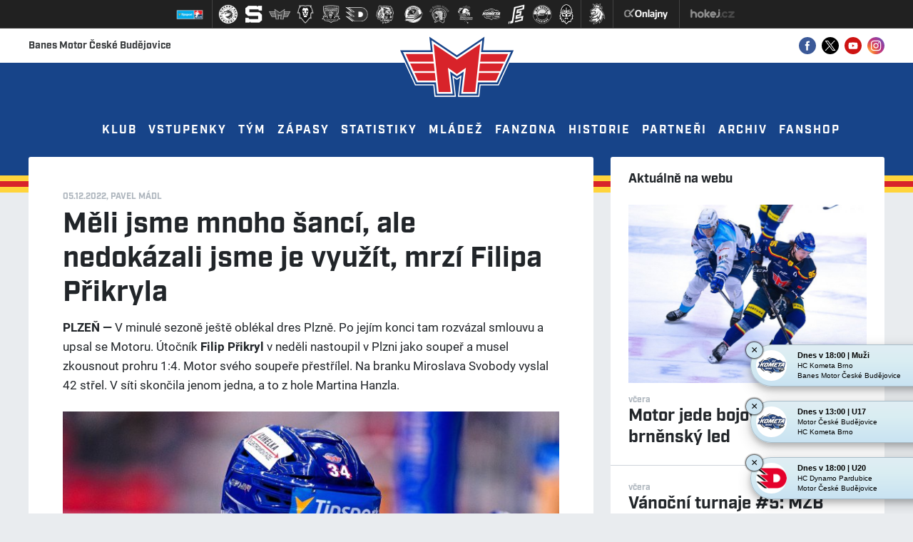

--- FILE ---
content_type: text/html
request_url: https://hcmotor.cz/clanek.asp?id=Meli-jsme-mnoho-sanci-ale-nedokazali-jsme-je-vyuzit-mrzi-Filipa-Prikryla-11639
body_size: 59910
content:
<!DOCTYPE html>
<html lang="cs"><head>
<meta http-equiv="Content-language" content="cs" />
<meta http-equiv="Content-Type" content="text/html; charset=windows-1250" />
<meta name="googlebot" content="index,follow,snippet,archive" />
<meta name="author" content="Project: eSports.cz s.r.o [www.esports.cz]" />
<meta name="author" content="Graphic: " />
<meta name="author" content="Coding: Roman Šimr" />
<meta name="author" content="Programing: Roman Šimr" />
<meta name="copyright" content="Motor, eSports.cz s.r.o." />
<meta name="robots" content="ALL,FOLLOW" />
<meta name="keywords" content="hcmotor motor hokej ceske budejovice cb hokej 2013 hockey extraliga CR ceska cesko" />
<meta name="description" content="Motor České Budějovice" />
<meta name="autosize" content="off" />
<meta name="google-site-verification" content="Kj39f7Bf-oteVR0B9yEZbYYolKTauuvi5lFo9JqvoYM" />
<meta property="fb:app_id" content="" />
<meta http-equiv="X-UA-Compatible" content="IE=edge">
<meta name="viewport" content="width=device-width, initial-scale=1">

    <meta name="apple-mobile-web-app-capable" content="yes">
    <meta name="apple-mobile-web-app-status-bar-style" content="default">
    <meta name="apple-mobile-web-app-title" content="Full Screen">
    <link href="inc/css/style.min.css?cache=20230822" rel="stylesheet">
<link href="inc/css/_hotfix.css?cache=20230822" rel="stylesheet">
<link href="https://vesna.esports.cz/weby_data/top_bar/top_bar_css.css" rel="stylesheet">
<link rel="stylesheet" href="inc/css/lightgallery.css">

	<link rel="apple-touch-icon" sizes="180x180" href="/img/favicon/apple-touch-icon.png">
	<link rel="icon" type="image/png" href="/img/favicon/favicon-32x32.png" sizes="32x32">
	<link rel="icon" type="image/png" href="/img/favicon/favicon-16x16.png" sizes="16x16">
	<link rel="manifest" href="/img/favicon/manifest.json">
	<link rel="mask-icon" href="/img/favicon/safari-pinned-tab.svg" color="#d8232a">
	<meta name="theme-color" content="#ffffff">
	<link rel="alternate" type="application/rss+xml" title="RSS" href="https://hcmotor.cz/rss.asp" />
<title>Motor České Budějovice &ndash; Měli jsme mnoho šancí, ale nedokázali jsme je využít, mrzí Filipa Přikryla</title>

      <script src="https://use.typekit.net/trx1tlf.js"></script>
    <script>
        try {
            Typekit.load({
                async: true
            });
        } catch (e) {}
    </script>
	<script src='https://code.jquery.com/jquery-1.8.3.min.js'></script>
  <!-- Facebook Pixel Code -->
  <script type="text/plain" data-cookiecategory="social" >
      !function(f,b,e,v,n,t,s)
      {if(f.fbq)return;n=f.fbq=function(){n.callMethod?
      n.callMethod.apply(n,arguments):n.queue.push(arguments)};
      if(!f._fbq)f._fbq=n;n.push=n;n.loaded=!0;n.version='2.0';
      n.queue=[];t=b.createElement(e);t.async=!0;
      t.src=v;s=b.getElementsByTagName(e)[0];
      s.parentNode.insertBefore(t,s)}(window, document,'script',
      'https://connect.facebook.net/en_US/fbevents.js');
      fbq('init', '735135943362561');
      fbq('track', 'PageView');
    </script>
    <noscript><img height="1" width="1" style="display:none"
      src="https://www.facebook.com/tr?id=735135943362561&ev=PageView&noscript=1"
    /></noscript>
    <!-- End Facebook Pixel Code -->
    
    <!-- GLOBAL SITE TAG (GTAG.JS) - GOOGLE ADS: 723118219 
    
    ---- Nefunkční nasazení GTAG ----
      
      <SCRIPT data-cookiecategory="analytics" type="text/plain" ASYNC SRC="HTTPS://WWW.GOOGLETAGMANAGER.COM/GTAG/JS?ID=AW-723118219"></SCRIPT>
  
     <SCRIPT data-cookiecategory="analytics" type="text/plain">
  
       WINDOW.DATALAYER = WINDOW.DATALAYER || [];
  
       FUNCTION GTAG(){DATALAYER.PUSH(ARGUMENTS);}
  
       GTAG('JS', NEW DATE());
  
       GTAG('CONFIG', 'AW-723118219');
  
     </SCRIPT>

     -->
     <meta http-equiv="Permissions-Policy" content="interest-cohort=()">

  </head>
<body>
<meta property="og:image" content="https://hcmotor.cz/foto_ceb/2023_13_plz/20221020_064.jpg" />
<meta property="og:title" content="Měli jsme mnoho šancí, ale nedokázali jsme je využít, mrzí Filipa Přikryla" />
<meta property="og:description" content="" />
<meta property="og:url" content="https://hcmotor.cz/clanek.asp?id=Meli-jsme-mnoho-sanci-ale-nedokazali-jsme-je-vyuzit-mrzi-Filipa-Prikryla-11639" />
<meta property="og:site_name" content="Motor České Budějovice" />
<meta property="og:type" content="website" />
<meta name="author" content="Pavel Mádl" />
<meta property="fb:app_id" content="" />
<link rel="image_src" href="https://hcmotor.cz/foto_ceb/2023_13_plz/20221020_064.jpg" /><!-- Lista s tymy -->
<div id="hockey_bar_esports" data-idTeam="CEB" data-googleSearch="" data-competition="extraliga"></div>

<div id="fb-root"></div>
<script>(function(d, s, id) {
  var js, fjs = d.getElementsByTagName(s)[0];
  if (d.getElementById(id)) return;
  js = d.createElement(s); js.id = id;
  js.src = "//connect.facebook.net/cs_CZ/sdk.js#xfbml=1&version=v2.10&appId=518588604952492";
  fjs.parentNode.insertBefore(js, fjs);
}(document, 'script', 'facebook-jssdk'));</script>



    <header>
          <div class="white-bg">
              <div class="container top-line">
                  <div class="row">
                      <a href="index.asp" class="logo wow bounceInDown"><img src="/img/logo-var-1.svg"></a>
                      <div class="col-sm-6 web-title">
                          Banes Motor České Budějovice
                      </div>
                      <div class="col-sm-6 socials">
                          <ul>
                              <li>
                                  <a href="https://www.facebook.com/hcmotor" target="_blank"><img src="/img/ico-fb-col.svg"></a>
                              </li>
                              <li>
                                  <a href="https://twitter.com/HC_Motor" target="_blank"><img src="/img/ico-tw-col.svg"></a>
                              </li>
                              <li>
                                  <a href="https://www.youtube.com/channel/UCECuleMgmMeBMmBO5M8jOAg" target="_blank"><img src="/img/ico-yt-col.svg"></a>
                              </li>
                              <li>
                                  <a href="https://www.instagram.com/hcmotor/" target="_blank"><img src="/img/ico-ig-col.svg"></a>
                              </li>
                          </ul>
                      </div>
                  </div>
              </div>
          </div>


          <nav class="navbar">
              <div id="navbarNavDropdown">
                  <ul class="navbar-nav">
				  	<li class="nav-item dropdown">
      <a class="nav-link dropdown-toggle dropdown-toggle-first" href="#">Klub</a>
      <div class="dropdown-menu">
          <a href="zobraz.asp?t=zakladni-informace" class="dropdown-item">Základní informace</a>
<a href="zobraz.asp?t=kontakty" class="dropdown-item">Kontakty</a>
<a href="zobraz.asp?t=vedeni-klubu" class="dropdown-item">Vedení klubu</a>
<a href="zobraz.asp?t=mise" class="dropdown-item">Mise</a>
<a href="zobraz.asp?t=GDPR" class="dropdown-item">GDPR</a>
      </div>
  </li>

  <li class="nav-item dropdown">
      <a class="nav-link dropdown-toggle dropdown-toggle-first" href="#">Vstupenky</a>
      <div class="dropdown-menu">
          <a href="zobraz.asp?t=informace-o-arene" class="dropdown-item">Informace o aréně</a>
<a href="zobraz.asp?t=vstupenky" class="dropdown-item">Vstupenky</a>
<!--<a href="vstupenky_rezervace.asp" class="dropdown-item">Internetová rezervace</a> -->
<a href="zobraz.asp?t=permanentky" class="dropdown-item">Permanentky</a>
<a href="zobraz.asp?t=navstevni-rad" class="dropdown-item">Návštěvní řád</a>
<a href="zobraz.asp?t=klub-1928" class="dropdown-item">Klub 1928</a>
      </div>
  </li>
       
  <li class="nav-item dropdown">
      <a class="nav-link dropdown-toggle dropdown-toggle-first" href="#">Tým</a>
      <div class="dropdown-menu">
          <a href="soupiska.asp" class="dropdown-item">Soupiska</a>
<a href="zobraz.asp?t=realizacni-tym" class="dropdown-item">Realizační tým</a>

      </div>
  </li>     

  <li class="nav-item dropdown">
      <a class="nav-link dropdown-toggle dropdown-toggle-first" href="#">Zápasy</a>
      <div class="dropdown-menu">
          <a href="zapasy.asp?sezona=2026" class="dropdown-item">Tipsport extraliga</a>
<a href="zapasy.asp?sezona=2026prip" class="dropdown-item">Přípravné zápasy</a>
<a href="tabulka.asp" class="dropdown-item">Tabulka</a>
<a href="bilance.asp" class="dropdown-item">Bilance se soupeři</a>


<a href="vysledky.asp" class="dropdown-item">Výsledkový servis</a>

<!--
<a href="zapisy_ze_zapasu.asp" class="dropdown-item">Zápisy ze zápasu</a> -->
      </div>
  </li>

  <li class="nav-item">
      <a class="nav-link" href="/stats.asp?sezona=2026&cast=1">Statistiky</a>
  </li>

  <li class="nav-item dropdown">
      <a class="nav-link dropdown-toggle dropdown-toggle-first" href="#">Mládež</a>
        <div class="dropdown-menu">
          <ul class="nav nav-main-mladez">	
		
	<li class="nav-item dropdown dropdown-item-second">
      <a class="dropdown-item dropdown-toggle">O nás</a>
      <ul class="dropdown-menu dropdown-menu-second">
	  	<a href="zobraz.asp?t=klub-mladez" class="dropdown-item">Základní informace</a>
<a href="zobraz.asp?t=stanovy" class="dropdown-item">Stanovy</a>
<a href="zobraz.asp?t=eticky-kodex-mladez" class="dropdown-item">Etický kodex</a>
<a href="zobraz.asp?t=vize-mladez" class="dropdown-item">Vize</a>
<a href="zobraz.asp?t=prihlaska-mladez" class="dropdown-item">Přihláška</a>
<a class="dropdown-item" href="zobraz.asp?t=prispevky">Příspěvky</a>
<a class="dropdown-item" href="files/soubory/prirucka_pro_rodice_1.pdf">MOTORÁK</a>
<a href="zobraz.asp?t=uspechy-mladeze" class="dropdown-item">Úspěchy odchovanců</a>
<a href="/zobraz.asp?t=Odchovanci-na-draftu" class="dropdown-item">Odchovanci na draftu</a> 


<!-- <a href="zobraz.asp?t=development-alese-kotalika" class="dropdown-item">Development Aleše Kotalíka</a>
   -->                                                             







      </ul>
	</li>
	
    <li>
		<a class="dropdown-item" href="zobraz.asp?t=tymy">Týmy</a>
	</li>
    
	<li style="display:none" class="nav-item dropdown dropdown-item-second">
      <a class="dropdown-item dropdown-toggle">Týmy</a>
      <ul class="dropdown-menu dropdown-menu-second">
	  	<a href='soupiska.asp?sezona=2026&amp;kategorie=U20' class='dropdown-item'>U20 - Junioři</a><a href='soupiska.asp?sezona=2026&amp;kategorie=U17' class='dropdown-item'>U17 - Dorost</a><a href='soupiska.asp?sezona=2026&amp;kategorie=U15' class='dropdown-item'>U15 - 9. třída</a><a href='soupiska.asp?sezona=2026&amp;kategorie=U14' class='dropdown-item'>U14 - SŽA</a><a href='soupiska.asp?sezona=2026&amp;kategorie=U13' class='dropdown-item'>U13 - SŽB</a><a href='soupiska.asp?sezona=2026&amp;kategorie=U12' class='dropdown-item'>U12 - MŽA</a><a href='soupiska.asp?sezona=2026&amp;kategorie=U11' class='dropdown-item'>U11 - MŽB</a><a href='soupiska.asp?sezona=2026&amp;kategorie=U10' class='dropdown-item'>U10 - Základna A</a><a href='soupiska.asp?sezona=2026&amp;kategorie=U9' class='dropdown-item'>U9 - Základna B</a><a href='soupiska.asp?sezona=2026&amp;kategorie=U8' class='dropdown-item'>U8 - Základna C</a><a href='soupiska.asp?sezona=2026&amp;kategorie=U7' class='dropdown-item'>U7 - Základna D</a><a href='soupiska.asp?sezona=2026&amp;kategorie=U6' class='dropdown-item'>U6 - Přípravka</a>
      </ul>
	</li>
    
   	<li class="nav-item dropdown dropdown-item-second">
      <a class="dropdown-item dropdown-toggle">Realizační týmy</a>
      <ul class="dropdown-menu dropdown-menu-second">
            <a class="dropdown-item" href="zobraz.asp?t=realizacni-tym-treneri-mladez">AKADEMIE ČESKÉHO HOKEJE </a>
            <a class="dropdown-item" href="zobraz.asp?t=sps-1">SpS I. – ŽÁCI</a>
            <a class="dropdown-item" href="zobraz.asp?t=sps-2">SpS II. – ZÁKLADNY</a>
      </ul>
	</li>
	
    
    <li class="nav-item dropdown dropdown-item-second">   <a class="dropdown-item dropdown-toggle">Kempy</a>

      <ul class="dropdown-menu dropdown-menu-second">
	  <li><a href="https://hcmotor.cz/zobraz.asp?t=primestsky-tabor" class="dropdown-item">Příměstské tábory</a></li>
	   	<!--<li><a href="https://hcmotor.cz/clanek.asp?id=11249&passw=2d5171152887701747218d0ad166aa03" class="dropdown-item">Příměstské tábory</a></li> -->
       <!-- <li><a href="https://hcmotor.cz/clanek.asp?id=10762&passw=2d5171152887701747218d0ad166aa03" class="dropdown-item">Dovednostní tréninky</a></li>
       <!-- <a href="https://hcmotor.cz/clanek.asp?id=10764&passw=2d5171152887701747218d0ad166aa03" class="dropdown-item">Víkendové Motor kempy</a> -->
      </ul>
	</li>
    
    <li>
		<a class="dropdown-item" href="zobraz.asp?t=nabor">Přípravka</a>
	</li>
    
    <li>
		<a class="dropdown-item" href="zobraz.asp?t=motoracka-bruslicka">Školka bruslení</a>
	</li>

	<li>
		<a class="dropdown-item" href="https://clen.hcmotor.cz/">KIS</a>
	</li>
	
    <li>
		<a class="dropdown-item" href="zobraz.asp?t=motorakmesice"> Motorák měsíce</a>
	</li>

	
    <li>
		<a class="dropdown-item" href="zobraz.asp?t=skoly">Partnerské školy</a>
	</li>

	<li>
		<a class="dropdown-item" href="partneri_mladez.asp">Partneři</a>
	</li>
    
<!--    <li>
		<a class="dropdown-item" href="videa.asp?fbclid=IwAR348AscwVOanL7phncgaw7DRaO_g42d0iUmspZI4ijJMPEXnEtxDfPjYlk">Videa</a>
	</li> -->
    
    
  
		               

	<li>
		<a class="dropdown-item" href="archiv.asp?kde=clanky&zobraz=kategorie&kategorie=2&anotace=False&razeni=0">Archiv článků mládeže</a>
	</li>  

	<li>
		<a class="dropdown-item" href="https://www.cuscz.cz/sluzby-servis/urazove-pojisteni-clenu.html">Úrazové pojištění</a> 
	</li>

	<li>
		<a class="dropdown-item" href="https://hcmotor.cz/clanek.asp?id=Sledujte-zapasy-mladeze-ZIVE-11955">ŽIVÉ PŘENOSY</a> 
	</li>

   
</ul>
      </div>
  </li>

  <li class="nav-item dropdown">
      <a class="nav-link dropdown-toggle dropdown-toggle-first" href="#">Fanzona</a>
      <div class="dropdown-menu">
          <a href="forum.asp" class="dropdown-item">Fórum</a>
<a href="zobraz.asp?t=svet-motoru" class="dropdown-item">Svět Motoru</a>
<a href="https://www.motorfans.eu/" target="_blank" class="dropdown-item">Fanklub</a>
<a href="karta" class="dropdown-item">Karta</a>
<a href="offline.asp" class="dropdown-item">Ptejte se</a>
<a href="http://fanshop.hcmotor.cz" title="Fanshop" class="dropdown-item" target="_blank">Fanshop</a>  
<!-- <a href="zobraz.asp?t=soutez" title="Přestávková soutěž" class="dropdown-item" target="_blank">Přestávková soutěž</a> -->
<a href="zobraz.asp?t=charita" class="dropdown-item">Charita</a>

<!--<a href="zobraz.asp?t=ice-girls" class="dropdown-item">KEB-EGE Ice Girls</a> -->
<a href="zobraz.asp?t=redakce-webu" class="dropdown-item">Redakce webu</a>
<a href="hokejkluby.asp" class="dropdown-item">Hokejkluby</a>
<a href="zobraz.asp?t=soutez" class="dropdown-item">Přestávková soutěž</a>
<a href="https://hcmotor.cz/clanek.asp?id=10106" class="dropdown-item">Aplikace</a>

      </div>
  </li>

  <li class="nav-item dropdown">
      <a class="nav-link dropdown-toggle dropdown-toggle-first" href="#">Historie</a>
      <div class="dropdown-menu">
          <a href="zobraz.asp?t=historie" class="dropdown-item">Historie klubu</a>
<a href="zobraz.asp?t=vyjimecni-hraci" class="dropdown-item">Výjimeční hráči</a>
<a href="zobraz.asp?t=hraci-a-z" class="dropdown-item">Hráči podle abecedy</a>
<a href="zobraz.asp?t=historie-treneri" class="dropdown-item">Historie trenéři</a>
<a href="zobraz.asp?t=historie-sestavy" class="dropdown-item">Sestavy a umístění</a>
      </div>
  </li>

  <li class="nav-item">
      <a class="nav-link" href="partneri.asp">Partneři</a>
  </li>

  <li class="nav-item dropdown">
      <a class="nav-link dropdown-toggle dropdown-toggle-first" href="#">Archiv</a>
      <div class="dropdown-menu">
          <a href="archiv.asp?kde=clanky" class="dropdown-item">Archiv článků</a>
<a href="archiv.asp?kde=aktuality" class="dropdown-item">Archiv aktualit</a>
<a href="fotogalerie.asp" class="dropdown-item">Fotogalerie</a>
<a href="hokejkluby.asp" class="dropdown-item">HokejKluby</a>
      </div>
  </li>

  <li class="nav-item">
     <a class="nav-link" target="_blank" href="http://fanshop.hcmotor.cz/">Fanshop</a> 
  </li>
                      
                  </ul>
                  <div class="mobile-nav">
                      <a href="#" class="menu-btn" id="menu-btn">Menu</a>
					  <a href="#" class="more-btn" id="more-btn">Více</a>
                  </div>
                  <div class="mobile-nav-opened">
	                  <a href="#" class="close-btn-left" id="close-btn"></a>
                      <a href="#" class="close-btn-right" id="close-btn2"></a>
                  </div>
              </div>
          </nav>
          <div class="yellow-row"></div>
          <div class="red-row"></div>
          <div class="yellow-row"></div>
          
      </header>

      <div class="mobile-menu">
          <ul class="mobile-menu-inner">
              <li class="nav-item dropdown">
      <a class="nav-link dropdown-toggle dropdown-toggle-first" href="#">Klub</a>
      <div class="dropdown-menu">
          <a href="zobraz.asp?t=zakladni-informace" class="dropdown-item">Základní informace</a>
<a href="zobraz.asp?t=kontakty" class="dropdown-item">Kontakty</a>
<a href="zobraz.asp?t=vedeni-klubu" class="dropdown-item">Vedení klubu</a>
<a href="zobraz.asp?t=mise" class="dropdown-item">Mise</a>
<a href="zobraz.asp?t=GDPR" class="dropdown-item">GDPR</a>
      </div>
  </li>

  <li class="nav-item dropdown">
      <a class="nav-link dropdown-toggle dropdown-toggle-first" href="#">Vstupenky</a>
      <div class="dropdown-menu">
          <a href="zobraz.asp?t=informace-o-arene" class="dropdown-item">Informace o aréně</a>
<a href="zobraz.asp?t=vstupenky" class="dropdown-item">Vstupenky</a>
<!--<a href="vstupenky_rezervace.asp" class="dropdown-item">Internetová rezervace</a> -->
<a href="zobraz.asp?t=permanentky" class="dropdown-item">Permanentky</a>
<a href="zobraz.asp?t=navstevni-rad" class="dropdown-item">Návštěvní řád</a>
<a href="zobraz.asp?t=klub-1928" class="dropdown-item">Klub 1928</a>
      </div>
  </li>
       
  <li class="nav-item dropdown">
      <a class="nav-link dropdown-toggle dropdown-toggle-first" href="#">Tým</a>
      <div class="dropdown-menu">
          <a href="soupiska.asp" class="dropdown-item">Soupiska</a>
<a href="zobraz.asp?t=realizacni-tym" class="dropdown-item">Realizační tým</a>

      </div>
  </li>     

  <li class="nav-item dropdown">
      <a class="nav-link dropdown-toggle dropdown-toggle-first" href="#">Zápasy</a>
      <div class="dropdown-menu">
          <a href="zapasy.asp?sezona=2026" class="dropdown-item">Tipsport extraliga</a>
<a href="zapasy.asp?sezona=2026prip" class="dropdown-item">Přípravné zápasy</a>
<a href="tabulka.asp" class="dropdown-item">Tabulka</a>
<a href="bilance.asp" class="dropdown-item">Bilance se soupeři</a>


<a href="vysledky.asp" class="dropdown-item">Výsledkový servis</a>

<!--
<a href="zapisy_ze_zapasu.asp" class="dropdown-item">Zápisy ze zápasu</a> -->
      </div>
  </li>

  <li class="nav-item">
      <a class="nav-link" href="/stats.asp?sezona=2026&cast=1">Statistiky</a>
  </li>

  <li class="nav-item dropdown">
      <a class="nav-link dropdown-toggle dropdown-toggle-first" href="#">Mládež</a>
        <div class="dropdown-menu">
          <ul class="nav nav-main-mladez">	
		
	<li class="nav-item dropdown dropdown-item-second">
      <a class="dropdown-item dropdown-toggle">O nás</a>
      <ul class="dropdown-menu dropdown-menu-second">
	  	<a href="zobraz.asp?t=klub-mladez" class="dropdown-item">Základní informace</a>
<a href="zobraz.asp?t=stanovy" class="dropdown-item">Stanovy</a>
<a href="zobraz.asp?t=eticky-kodex-mladez" class="dropdown-item">Etický kodex</a>
<a href="zobraz.asp?t=vize-mladez" class="dropdown-item">Vize</a>
<a href="zobraz.asp?t=prihlaska-mladez" class="dropdown-item">Přihláška</a>
<a class="dropdown-item" href="zobraz.asp?t=prispevky">Příspěvky</a>
<a class="dropdown-item" href="files/soubory/prirucka_pro_rodice_1.pdf">MOTORÁK</a>
<a href="zobraz.asp?t=uspechy-mladeze" class="dropdown-item">Úspěchy odchovanců</a>
<a href="/zobraz.asp?t=Odchovanci-na-draftu" class="dropdown-item">Odchovanci na draftu</a> 


<!-- <a href="zobraz.asp?t=development-alese-kotalika" class="dropdown-item">Development Aleše Kotalíka</a>
   -->                                                             







      </ul>
	</li>
	
    <li>
		<a class="dropdown-item" href="zobraz.asp?t=tymy">Týmy</a>
	</li>
    
	<li style="display:none" class="nav-item dropdown dropdown-item-second">
      <a class="dropdown-item dropdown-toggle">Týmy</a>
      <ul class="dropdown-menu dropdown-menu-second">
	  	<a href='soupiska.asp?sezona=2026&amp;kategorie=U20' class='dropdown-item'>U20 - Junioři</a><a href='soupiska.asp?sezona=2026&amp;kategorie=U17' class='dropdown-item'>U17 - Dorost</a><a href='soupiska.asp?sezona=2026&amp;kategorie=U15' class='dropdown-item'>U15 - 9. třída</a><a href='soupiska.asp?sezona=2026&amp;kategorie=U14' class='dropdown-item'>U14 - SŽA</a><a href='soupiska.asp?sezona=2026&amp;kategorie=U13' class='dropdown-item'>U13 - SŽB</a><a href='soupiska.asp?sezona=2026&amp;kategorie=U12' class='dropdown-item'>U12 - MŽA</a><a href='soupiska.asp?sezona=2026&amp;kategorie=U11' class='dropdown-item'>U11 - MŽB</a><a href='soupiska.asp?sezona=2026&amp;kategorie=U10' class='dropdown-item'>U10 - Základna A</a><a href='soupiska.asp?sezona=2026&amp;kategorie=U9' class='dropdown-item'>U9 - Základna B</a><a href='soupiska.asp?sezona=2026&amp;kategorie=U8' class='dropdown-item'>U8 - Základna C</a><a href='soupiska.asp?sezona=2026&amp;kategorie=U7' class='dropdown-item'>U7 - Základna D</a><a href='soupiska.asp?sezona=2026&amp;kategorie=U6' class='dropdown-item'>U6 - Přípravka</a>
      </ul>
	</li>
    
   	<li class="nav-item dropdown dropdown-item-second">
      <a class="dropdown-item dropdown-toggle">Realizační týmy</a>
      <ul class="dropdown-menu dropdown-menu-second">
            <a class="dropdown-item" href="zobraz.asp?t=realizacni-tym-treneri-mladez">AKADEMIE ČESKÉHO HOKEJE </a>
            <a class="dropdown-item" href="zobraz.asp?t=sps-1">SpS I. – ŽÁCI</a>
            <a class="dropdown-item" href="zobraz.asp?t=sps-2">SpS II. – ZÁKLADNY</a>
      </ul>
	</li>
	
    
    <li class="nav-item dropdown dropdown-item-second">   <a class="dropdown-item dropdown-toggle">Kempy</a>

      <ul class="dropdown-menu dropdown-menu-second">
	  <li><a href="https://hcmotor.cz/zobraz.asp?t=primestsky-tabor" class="dropdown-item">Příměstské tábory</a></li>
	   	<!--<li><a href="https://hcmotor.cz/clanek.asp?id=11249&passw=2d5171152887701747218d0ad166aa03" class="dropdown-item">Příměstské tábory</a></li> -->
       <!-- <li><a href="https://hcmotor.cz/clanek.asp?id=10762&passw=2d5171152887701747218d0ad166aa03" class="dropdown-item">Dovednostní tréninky</a></li>
       <!-- <a href="https://hcmotor.cz/clanek.asp?id=10764&passw=2d5171152887701747218d0ad166aa03" class="dropdown-item">Víkendové Motor kempy</a> -->
      </ul>
	</li>
    
    <li>
		<a class="dropdown-item" href="zobraz.asp?t=nabor">Přípravka</a>
	</li>
    
    <li>
		<a class="dropdown-item" href="zobraz.asp?t=motoracka-bruslicka">Školka bruslení</a>
	</li>

	<li>
		<a class="dropdown-item" href="https://clen.hcmotor.cz/">KIS</a>
	</li>
	
    <li>
		<a class="dropdown-item" href="zobraz.asp?t=motorakmesice"> Motorák měsíce</a>
	</li>

	
    <li>
		<a class="dropdown-item" href="zobraz.asp?t=skoly">Partnerské školy</a>
	</li>

	<li>
		<a class="dropdown-item" href="partneri_mladez.asp">Partneři</a>
	</li>
    
<!--    <li>
		<a class="dropdown-item" href="videa.asp?fbclid=IwAR348AscwVOanL7phncgaw7DRaO_g42d0iUmspZI4ijJMPEXnEtxDfPjYlk">Videa</a>
	</li> -->
    
    
  
		               

	<li>
		<a class="dropdown-item" href="archiv.asp?kde=clanky&zobraz=kategorie&kategorie=2&anotace=False&razeni=0">Archiv článků mládeže</a>
	</li>  

	<li>
		<a class="dropdown-item" href="https://www.cuscz.cz/sluzby-servis/urazove-pojisteni-clenu.html">Úrazové pojištění</a> 
	</li>

	<li>
		<a class="dropdown-item" href="https://hcmotor.cz/clanek.asp?id=Sledujte-zapasy-mladeze-ZIVE-11955">ŽIVÉ PŘENOSY</a> 
	</li>

   
</ul>
      </div>
  </li>

  <li class="nav-item dropdown">
      <a class="nav-link dropdown-toggle dropdown-toggle-first" href="#">Fanzona</a>
      <div class="dropdown-menu">
          <a href="forum.asp" class="dropdown-item">Fórum</a>
<a href="zobraz.asp?t=svet-motoru" class="dropdown-item">Svět Motoru</a>
<a href="https://www.motorfans.eu/" target="_blank" class="dropdown-item">Fanklub</a>
<a href="karta" class="dropdown-item">Karta</a>
<a href="offline.asp" class="dropdown-item">Ptejte se</a>
<a href="http://fanshop.hcmotor.cz" title="Fanshop" class="dropdown-item" target="_blank">Fanshop</a>  
<!-- <a href="zobraz.asp?t=soutez" title="Přestávková soutěž" class="dropdown-item" target="_blank">Přestávková soutěž</a> -->
<a href="zobraz.asp?t=charita" class="dropdown-item">Charita</a>

<!--<a href="zobraz.asp?t=ice-girls" class="dropdown-item">KEB-EGE Ice Girls</a> -->
<a href="zobraz.asp?t=redakce-webu" class="dropdown-item">Redakce webu</a>
<a href="hokejkluby.asp" class="dropdown-item">Hokejkluby</a>
<a href="zobraz.asp?t=soutez" class="dropdown-item">Přestávková soutěž</a>
<a href="https://hcmotor.cz/clanek.asp?id=10106" class="dropdown-item">Aplikace</a>

      </div>
  </li>

  <li class="nav-item dropdown">
      <a class="nav-link dropdown-toggle dropdown-toggle-first" href="#">Historie</a>
      <div class="dropdown-menu">
          <a href="zobraz.asp?t=historie" class="dropdown-item">Historie klubu</a>
<a href="zobraz.asp?t=vyjimecni-hraci" class="dropdown-item">Výjimeční hráči</a>
<a href="zobraz.asp?t=hraci-a-z" class="dropdown-item">Hráči podle abecedy</a>
<a href="zobraz.asp?t=historie-treneri" class="dropdown-item">Historie trenéři</a>
<a href="zobraz.asp?t=historie-sestavy" class="dropdown-item">Sestavy a umístění</a>
      </div>
  </li>

  <li class="nav-item">
      <a class="nav-link" href="partneri.asp">Partneři</a>
  </li>

  <li class="nav-item dropdown">
      <a class="nav-link dropdown-toggle dropdown-toggle-first" href="#">Archiv</a>
      <div class="dropdown-menu">
          <a href="archiv.asp?kde=clanky" class="dropdown-item">Archiv článků</a>
<a href="archiv.asp?kde=aktuality" class="dropdown-item">Archiv aktualit</a>
<a href="fotogalerie.asp" class="dropdown-item">Fotogalerie</a>
<a href="hokejkluby.asp" class="dropdown-item">HokejKluby</a>
      </div>
  </li>

  <li class="nav-item">
     <a class="nav-link" target="_blank" href="http://fanshop.hcmotor.cz/">Fanshop</a> 
  </li>

              <ul class="socials-box">
                  <li>
                      <a href="https://www.facebook.com/hcmotor" target="_blank"><img src="/img/ico-fb-col.svg"></a>
                  </li>
                  <li>
                      <a href="https://twitter.com/HC_Motor" target="_blank"><img src="/img/ico-tw-col.svg"></a>
                  </li>
<!--              <li>
                      <a href="https://plus.google.com/u/0/b/117954093415343305231/117954093415343305231/posts" target="_blank"><img src="/img/ico-gp-col.svg"></a>
                  </li>
-->
                  <li>
                      <a href="https://www.youtube.com/channel/UCECuleMgmMeBMmBO5M8jOAg" target="_blank"><img src="/img/ico-yt-col.svg"></a>
                  </li>
                  <li>
                      <a href="https://www.instagram.com/hcmotor/" target="_blank"><img src="/img/ico-ig-col.svg"></a>
                  </li>
              </ul>
          </ul>
      </div>


    <div class="container layout">
        <div class="row">
            <main class="col-sm-8">
                <div class="content">
	                

	                <div class="article-top">
                        <div class="date">05.12.2022, Pavel Mádl</div>
                        <h1>Měli jsme mnoho šancí, ale nedokázali jsme je využít, mrzí Filipa Přikryla</h1>
                        <div class="perex">
							<strong>PLZEŇ — </strong> V minulé sezoně ještě oblékal dres Plzně. Po jejím konci tam rozvázal smlouvu a upsal se Motoru. Útočník <b>Filip Přikryl</b> v neděli nastoupil v Plzni jako soupeř a musel zkousnout prohru 1:4. Motor svého soupeře přestřílel. Na branku Miroslava Svobody vyslal 42 střel. V síti skončila jenom jedna, a to z hole Martina Hanzla. 
                        </div>
                        <img src="https://php.esports.cz/images/min_https.php?exact&amp;topcut&amp;w=712&amp;h=535&amp;mtime=&amp;file=https://hcmotor.cz/foto_ceb/2023_13_plz/20221020_064.jpg">
                    </div>

            
						        <p><b> Filipe, jak byste zhodnotil utkání, ve kterém Motor soupeře přestřílel? </b>
<br> Celý zápas jsme měli střeleckou převahu. Za stavu 1:2, kdy se to lámalo, jsme nedokázali využít šance. Na začátku třetí třetiny jsme dvakrát faulovali a nedokázali jsme to zlomit. </p>
<p><b> Odehráli jste skvělou první třetinu, co se týče střeleckých pokusů. Druhý gól jste inkasovali při ponechané výhodě, která trvala dvě a půl minuty. Řekli jste si k tomu něco v kabině? </b>
<br> Kluci na ledě byli dlouho, byla to těžká situace a snažili se blokovat střely. Bohužel tam jedna z nich prošla, ale pořád se s tím zápasem dalo něco dělat. </p>
<p><b> Mohla být pětiminutová nevyužitá přesilovka jedním ze zlomů v utkání? </b>
<br> Ano, ale těch situací tam bylo víc. Měli jsme obrovské šance. Trápí nás to, nedokážeme je využít. Na Kladně nám tam padlo šest gólů. </p>
<p><b> Byla Plzeň v něčem lepší? </b>
<br> Dala víc gólů, na ty se hraje. Měli jsme více střel, ale Plzeň dokázala své šance využít. Musíme na tom zapracovat. </p>
<p><b> Můžete být aspoň částečně spokojení s výkonem, byť se prohrálo? </b>
<br> To je těžká otázka. Potřebujeme body a bylo by lepší, kdybychom hráli špatně, ale ve výsledku bychom měli tři body. Můžeme se od tohoto výkonu odpíchnout, ale potřebujeme bodovat. </p>
<p><b> Po konci utkání plzeňští fanoušci vyvolávali vaše jméno. Čekal jste to? </b>
<br> Vůbec. Je moc hezké, že na mě nezapomněli, i když jsem mladý kluk a moc jsem toho tady neodehrál. Jsem za to moc rád. </p> 



                    <div class="socials">
                        <strong><div id="socials">
<div id="button_facebook"><fb:like href="http://hcmotor.cz/clanek.asp?id=Meli-jsme-mnoho-sanci-ale-nedokazali-jsme-je-vyuzit-mrzi-Filipa-Prikryla-11639" send="false" layout="button_count" width="130" show_faces="false" colorscheme="light" font="arial"></fb:like></div>
<div id="button_twitter"><a href="http://twitter.com/share" class="twitter-share-button" data-count="horizontal">Tweet</a><script type="text/plain" data-cookiecategory="social" type="text/javascript" src="http://platform.twitter.com/widgets.js"></script></div>
<div id="button_google"><g:plusone></g:plusone></div></div>
</strong>
                    </div>


                </div>



					<div class="box-related-articles">
	    <div class="box-heading">Aktuálně na webu</div>
		    <div class="articles-row">
			
		    <a href="clanek.asp?id=Motor-jede-bojovat-na-brnensky-led-13500" class="article">
		        <div class="article-photo">
		            <img src="https://php.esports.cz/images/min_https.php?exact&amp;topcut&amp;w=168&amp;h=126&amp;mtime=1769714624&amp;file=https://hcmotor.cz//files/articles_photo/13500_027-.jpg">
		        </div>
		        <div class="article-body">
		            <div class="article-body-date"><span class="news_now">včera</span>, Martin Vašíček</div>
		            <div class="article-body-heading">
		                Motor jede bojovat na brněnský led
		            </div>
		        </div>
		    </a>
		    
		    <a href="clanek.asp?id=Vanocni-turnaje-5-MZB-skoncili-tesne-pred-medailovymi-pozicemi-13499" class="article">
		        <div class="article-photo">
		            <img src="https://php.esports.cz/images/min_https.php?exact&amp;topcut&amp;w=168&amp;h=126&amp;mtime=1769693514&amp;file=https://hcmotor.cz//files/articles_photo/13499_mzb-turnaj.jpg">
		        </div>
		        <div class="article-body">
		            <div class="article-body-date"><span class="news_now">včera</span>, Zbyněk Rýpar</div>
		            <div class="article-body-heading">
		                Vánoční turnaje #5: MŽB skončili těsně před medailovými pozicemi
		            </div>
		        </div>
		    </a>
		    
		    <a href="clanek.asp?id=Klara-Sramkova-ma-dalsi-bronz-Chysta-se-do-Ameriky-13498" class="article">
		        <div class="article-photo">
		            <img src="https://php.esports.cz/images/min_https.php?exact&amp;topcut&amp;w=168&amp;h=126&amp;mtime=1769596485&amp;file=https://hcmotor.cz//foto_ceb/2026_46_kva/20260127_008.jpg">
		        </div>
		        <div class="article-body">
		            <div class="article-body-date">před 2 dny, Martin Vašíček</div>
		            <div class="article-body-heading">
		                Klára Šrámková má další bronz. Chystá se do Ameriky
		            </div>
		        </div>
		    </a>
		    
	    </div>
	</div>







            </main>



            <aside class="col-sm-4">
				<div class="box box-actual-news">
    <div class="aside-content">
        <div class="box-title">Aktuálně na webu</div>



			<div class="article-big">
	            <a href="clanek.asp?id=Motor-jede-bojovat-na-brnensky-led-13500">
	                <img src="https://php.esports.cz/images/min_https.php?exact&amp;topcut&amp;w=688&amp;h=516&amp;mtime=1769714624&amp;file=https://hcmotor.cz//files/articles_photo/13500_027-.jpg">
	                <div class="date"><span class="news_now">včera</span></div>
	                <div class="article-heading">Motor jede bojovat na brněnský led</div>
	            </a>
	        </div>
	
            
	        
	        
        
        
        
        
        <div class="hr"></div>

        <div class="next-articles">
        
 
			<a href="clanek.asp?id=Vanocni-turnaje-5-MZB-skoncili-tesne-pred-medailovymi-pozicemi-13499" class="small-article">
                <div class="date"><span class="news_now">včera</span></div>
                <div class="heading">Vánoční turnaje #5: MŽB skončili těsně před medailovými pozicemi</div>
            </a>
            
			<a href="clanek.asp?id=Klara-Sramkova-ma-dalsi-bronz-Chysta-se-do-Ameriky-13498" class="small-article">
                <div class="date">před 2 dny</div>
                <div class="heading">Klára Šrámková má další bronz. Chystá se do Ameriky</div>
            </a>
            
			<a href="clanek.asp?id=Drazba-dresu-O-Kapku-lepsiho-hokeje-v-8239-plnem-proudu-Ziskate-sveho-hrdinu-13497" class="small-article">
                <div class="date">před 2 dny</div>
                <div class="heading">Dražba dresů O Kapku lepšího hokeje v&#8239;plném proudu. Získáte svého hrdinu</div>
            </a>
                   
        </div>

    </div>
</div>


<script>
$(window).on('resize', onResize);

var pageWidth = $('.layout').innerWidth();
var onResizeTimer;

function onResize() {
	clearTimeout(onResizeTimer);
	onResizeTimer = setTimeout(function() {
		if (pageWidth != $('.layout').innerWidth()) {
			$('.fb-plugin').html('<div class="fb-page" data-href="https://www.facebook.com/hcmotor/" data-tabs="timeline" data-small-header="false" data-adapt-container-width="true" data-hide-cover="false" data-show-facepile="true"><blockquote cite="https://www.facebook.com/hcmotor/" class="fb-xfbml-parse-ignore"><a href="https://www.facebook.com/hcmotor/">HC Motor České Budějovice</a></blockquote></div>');
			FB.XFBML.parse();
			pageWidth = $('.layout').innerWidth();
		}
		
		pageWidth = $('.layout').innerWidth();
	}, 500);
}
</script>

<style>
@media (max-width: 1024px) {
	.fb-plugin {
		display: none;
	}
}
</style>

<div class='fb-plugin'>
	<div class="fb-page" data-href="https://www.facebook.com/hcmotor/" data-tabs="timeline" data-small-header="false" data-adapt-container-width="true" data-hide-cover="false" data-show-facepile="true"><blockquote cite="https://www.facebook.com/hcmotor/" class="fb-xfbml-parse-ignore"><a href="https://www.facebook.com/hcmotor/">HC Motor České Budějovice</a></blockquote></div>
</div>





<div class="box box-banners">
	<a href='https://hcmotor.enigoo.cz/app/vstupenkyonline' target='_blank'><img src="/img/bner-vstupenky@3x.png"></a>
    <!--<a href="javascript:void(0)" onclick="new mListky('195d2570653a884caa5c68895d494a1e',event,this)" ><img src="/img/bner-vstupenky@3x.png"></a>
        <script src="//hccb.mlistky.cz/wa1_1.php" type="text/javascript"></script>-->
    <a href="http://fanshop.hcmotor.cz" target="_blank"><img src="/img/bner-fanshop@3x.png"></a>
    <a href="karta" target="_blank"><img src="/img/bner-karta@3x.png"></a>
    <!--
    <a href="/clanek.asp?id=K-90-letum-klubu-vychazi-luxusni-kniha-obsahuje-mnohe-unikaty-9243"><img src="/img/historieMotoru.png"></a> -->
    <a href="/clanek.asp?id=10106"><img src="/img/aplikace.png"></a>
    
      <!-- <a target='_blank' href="https://www.tvcom.cz/Zapasy/Sport-Ledni-hokej/Soutez-WSM-Liga/Pohlavi-Muzi/"><img src="/img/bner-live@3x.png"></a>  -->
    <!-- <a target='_blank' href="http://hcmotor.sport-ticket.cz/online/#/59417166c47f7e6b70d1a6701bf4fest/"><img src="/adds/vstupenky_online.png"></a>  -->
  
</div>
            </aside>





        </div>
    </div>



    <div class="socials-bg">
        <div class="container social-stream wow fadeInUp">
            <div class="row">
                <div class="col-sm-12">
                    <div class="box-heading">Sociální sítě</div>
                </div>
            </div>
            <div class="row">
	            

				<div class="col-sm-3 soc soc-fb">
                    <div class="soc-inner">
                        <div class="soc-heading"><a href="https://www.facebook.com/436752539700224/posts/1450856543710566" target="_blank">Facebook</a></div>
                        <div class="soc-body">
	                        
                            	<a href="https://www.facebook.com/436752539700224/posts/1450856543710566" target="_blank"><img src='https://external.fprg6-1.fna.fbcdn.net/emg1/v/t13/11039099957501853651?url=https%3A%2F%2Fhcmotor.cz%2Ffoto_ceb%2F2026_46_kva%2F20260127_008.jpg&fb_obo=1&utld=hcmotor.cz&stp=c0.5000x0.5000f_dst-emg0_p720x720_q75_tt6&edm=ALdPpPkEAAAA&_nc_gid=F8qyKN6Yarc4DEMxxYUQ1g&_nc_oc=AdlEOjLKkruOIUZEtNOVKNso9tFxZPK5zTXi3z1mA-utdI1Fou3nNobH-L1F5E4mNuA&ccb=13-1&oh=06_Q3-7AbtWL1ZDP5z8c7uYtTzbduIRRB5TEqFgrXsmp4C5fXg2&oe=697D63AC&_nc_sid=ef6713' /></a>
                            
                            
                            <p>ROZHOVOR ??? | Další úspěšný šampionát v reprezentaci do 18 let prožila brzy šestnáctiletá Klára Šrámková, získala totiž druhou...</p>
                        </div>
                    </div>
                </div>			
			
				<div class="col-sm-3 soc soc-fb">
                    <div class="soc-inner">
                        <div class="soc-heading"><a href="https://www.facebook.com/436752539700224/posts/1450596983736522" target="_blank">Facebook</a></div>
                        <div class="soc-body">
	                        
                            	<a href="https://www.facebook.com/436752539700224/posts/1450596983736522" target="_blank"><img src='https://external.fprg6-1.fna.fbcdn.net/emg1/v/t13/8826645070391748514?url=https%3A%2F%2Fhcmotor.cz%2Ffiles%2Farticles_photo%2F13497_623720320-1450322513763969-6591951312325246562-n.jpg&fb_obo=1&utld=hcmotor.cz&stp=c0.5000x0.5000f_dst-emg0_p720x720_q75_tt6&edm=ALdPpPkEAAAA&_nc_gid=F8qyKN6Yarc4DEMxxYUQ1g&_nc_oc=AdnxdliNHVb6VkTH3s4mp8D-zSbo6NvV6CeBKVxdbPRKWm983bGExEICmI2XPI-AGK4&ccb=13-1&oh=06_Q3-7AQdxJbRBdSflbGIgmCPy73DaLc4It_N6ldhuWPnmpTla&oe=697D44CA&_nc_sid=ef6713' /></a>
                            
                            
                            <p>Extraliga i Maxa liga se znovu oblékly do oranžové ??Hráči vyjeli na led ve speciálních dresech a s oranžovými detaily, aby...</p>
                        </div>
                    </div>
                </div>			
			
				<div class="col-sm-3 soc soc-fb">
                    <div class="soc-inner">
                        <div class="soc-heading"><a href="https://www.facebook.com/436752539700224/posts/1450421807087373" target="_blank">Facebook</a></div>
                        <div class="soc-body">
	                        
                            	<a href="https://www.facebook.com/436752539700224/posts/1450421807087373" target="_blank"><img src='https://scontent.fprg6-1.fna.fbcdn.net/v/t39.30808-6/623295079_1450420220420865_7870231483906129619_n.jpg?_nc_cat=105&ccb=1-7&_nc_sid=127cfc&_nc_ohc=JkLdd1LOMiQQ7kNvwGs2_g3&_nc_oc=AdkfhFfzuCAizTuiBAJHBvOzpRmo9b5VoVWDaVez6PFFNd-wT2KQAZR2Kg08UhkP43s&_nc_zt=23&_nc_ht=scontent.fprg6-1.fna&edm=ALdPpPkEAAAA&_nc_gid=TYkgWyyeg2SN_kqg5WbiHQ&_nc_tpa=Q5bMBQGSyAsawiwdsPGZTBjRcBkcZMMLfgvjYlhQKqK8OkRMBGBZJIDiCwxrZ8Y9JhlNwyFq-GQTMRw8&oh=00_Afpi_YEr4lIqMbRxHPv6YTSSc1ylfwEhTb7jDCUyxuK-Yg&oe=697FF173' /></a>
                            
                            
                            <p>Nový impuls pro mužstvo! Na lavičku míří Jiří Novotný...</p>
                        </div>
                    </div>
                </div>			
			
				<div class="col-sm-3 soc soc-fb">
                    <div class="soc-inner">
                        <div class="soc-heading"><a href="https://www.facebook.com/436752539700224/posts/1450367543759466" target="_blank">Facebook</a></div>
                        <div class="soc-body">
	                        
                            	<a href="https://www.facebook.com/436752539700224/posts/1450367543759466" target="_blank"><img src='https://external.fprg6-1.fna.fbcdn.net/emg1/v/t13/6492534347866204707?url=https%3A%2F%2Fhcmotor.cz%2Ffoto_ceb%2F2026_10_vit%2F20250930_007.jpg&fb_obo=1&utld=hcmotor.cz&stp=c0.5000x0.5000f_dst-emg0_p720x720_q75_tt6&edm=ALdPpPkEAAAA&_nc_gid=TYkgWyyeg2SN_kqg5WbiHQ&_nc_oc=Adk1QnLQdcVttEyglj_mMpHeH-xkzZKfy2LwFoXmlx12_AkVP9ppJTqegJ4cNf2cnnI&ccb=13-1&oh=06_Q3-7ASiiFeCuGSKClfWAgS7vPd8ZreV0t39dmpnn7rDNEmp6&oe=697C0F9E&_nc_sid=ef6713' /></a>
                            
                            
                            <p>ROZHOVOR???| Po zranění naskočil zpátky do sestavy a v probíhající sezoně dostal na ledě největší herní prostor. ??...</p>
                        </div>
                    </div>
                </div>			
				            
	            
                
                
                
                
            </div>
        </div>
    </div>





    <div class="socials-bg">
        <div class="container partners bottom-partners">
            <div class="row">
                <div class="partners-list">
					
					        <div class="partner-box wow bounceIn" data-wow-delay="0.15s">
					        <a href='http://www.bauerhockey.cz/' target='_blank' title='Bauer'><img src='adds/db_partners/logos/279.jpg'></a>
					        </div>
					        
					        <div class="partner-box wow bounceIn" data-wow-delay="0.3s">
					        <a href='http://www.eurovia.cz' target='_blank' title='Eurovia'><img src='adds/db_partners/logos/121.jpg'></a>
					        </div>
					        
					        <div class="partner-box wow bounceIn" data-wow-delay="0.45s">
					        <a href='http://www.strojniomitky-cb.cz' target='_blank' title='Omítky snadno'><img src='adds/db_partners/logos/262.jpg'></a>
					        </div>
					        
					        <div class="partner-box wow bounceIn" data-wow-delay="0.6s">
					        <a href='www.hoch.cz' target='_blank' title='Hoch'><img src='adds/db_partners/logos/455.jpg'></a>
					        </div>
					        
					        <div class="partner-box wow bounceIn" data-wow-delay="0.75s">
					        <a href='http://www.vodnanskadrubez.cz/' target='_blank' title='Vodňanské kuře'><img src='adds/db_partners/logos/238.jpg'></a>
					        </div>
					        
					        <div class="partner-box wow bounceIn" data-wow-delay="0.9s">
					        <a href='http://www.mondigroup.com' target='_blank' title='Mondi'><img src='adds/db_partners/logos/79.jpg'></a>
					        </div>
					        
                </div>
            </div>
        </div>
    </div>

   <div class="socials-bg">
        <footer class="container wow fadeInUp">
            <div class="row">
                <div class="col-sm-12 bottom-menu">
                    <a href="zobraz.asp?t=zakladni-informace">Klub</a>
                    <a href="zobraz.asp?t=vstupenky">Vstupenky</a>
                    <a href="soupiska.asp">Tým</a>
                    <a href="zapasy.asp?sezona=2026">Zápasy</a>
                    <a href="statistiky.asp">Statistiky</a>
                    <a href="index.asp#mladez">Mládež</a>
                    <a href="forum.asp">Fanzona</a>
                    <a href="zobraz.asp?t=historie">Historie</a>
                    <a href="partneri.asp">Partneři</a>
                    <a href="archiv.asp?kde=clanky">Archiv</a>
                </div>
            </div>
            <div class="row">
                <div class="col-sm-12 bottom-socials">
                    <ul>
                        <li>
                            <a href="https://www.facebook.com/hcmotor" target="_blank"><img src="/img/ico-fb.svg"></a>
                        </li>
                        <li>
                            <a href="https://twitter.com/HC_Motor" target="_blank"><img src="/img/ico-tw.svg"></a>
                        </li>
<!--                        
<li>
                            <a href="https://plus.google.com/u/0/b/117954093415343305231/117954093415343305231/posts" target="_blank"><img src="/img/ico-gp.svg"></a>
                        </li>
-->


                        <li>
                            <a href="https://www.youtube.com/channel/UCECuleMgmMeBMmBO5M8jOAg" target="_blank"><img src="/img/ico-yt.svg"></a>
                        </li>
                        <li>
                            <a href="https://www.instagram.com/hcmotor/" target="_blank"><img src="/img/ico-ig	.svg"></a>
                        </li>
                    </ul>
                    <br>
                <p>© 2013 - 2026 <a target="_blank" href="http://www.esports.cz">eSports.cz</a>, s.r.o. | Všechna práva vyhrazena</p>
                </div>
                <a href="javascript:void(0);" data-cc="c-settings" aria-haspopup="dialog">Nastavení cookies</a>
            </div>
        </footer>

    </div>
	


    <script src="/inc/js/script.min.js"></script>
    <script type="text/javascript">
        $(document).ready(function() {
            $('.games-slick-atym').slick({
                dots: false,
                infinite: false,
                slidesToShow: 1,
                variableWidth: true,
                arrows: false,
                //initialSlide: 0,
                responsive: [
			    {
			      breakpoint: 768,
			      settings: {
				  	//initialSlide: 2,
			      }
			    },
			    {
			      breakpoint: 480,
			      settings: {
				  	//initialSlide: 2,
			      }
			    }]
            });

        });
    </script>
    <script type="text/javascript">
        $(document).ready(function() {
            $('.games-slick-youth').slick({
                dots: false,
                infinite: false,
                slidesToShow: 1,
                variableWidth: true,
                arrows: false,
                draggable: false
            });

        });

		$( ".youth-center .nav-item.dropdown" ).hover(
		  function() {
		    $( this ).addClass("open");
		  }, function() {
		    $( this ).removeClass("open");
		  }
		);

    </script>





<div id="fb-root"></div>
<script type="text/plain" data-cookiecategory="social" >
(function(d, s, id) {
  var js, fjs = d.getElementsByTagName(s)[0];
  if (d.getElementById(id)) return;
  js = d.createElement(s); js.id = id;
  js.src = "//connect.facebook.net/cs_CZ/all.js#xfbml=1";
  fjs.parentNode.insertBefore(js, fjs);
}(document, 'script', 'facebook-jssdk'));</script>


<script src="https://ssl.google-analytics.com/ga.js" type="text/plain" data-cookiecategory="analytics"></script>



<script data-cookiecategory="analytics" type="text/plain">
var pageTracker = _gat._getTracker("UA-59587-21");
pageTracker._initData();
pageTracker._trackPageview();
</script>

<script data-cookiecategory="analytics" type="text/plain">
var pageTracker = _gat._getTracker("UA-59587-51");
pageTracker._initData();
pageTracker._trackPageview();
</script>


<script type="text/plain" data-cookiecategory="analytics">
var div = document.createElement('div'); div.innerHTML = '<img src="https://toplist.cz/dot.asp?id=61588&http='+escape(document.referrer)+'&t='+escape(document.title)+'" width="1" height="1" style="display:none;" border=0 alt="TOPlist" />'; document.body.appendChild(div);
</script>

<!-- Lista s tymy -->
<script src="https://vesna.esports.cz/weby_data/top_bar/top_bar_elh.js"></script>


<div class="onlajny-stckrs" id="onlajny-stckrs">


				<div class="onlajny-sticker 9543" id="9543"><script>var data9543 = sessionStorage.getItem(9543);if(data9543 != null && data9543 != '') {document.getElementById('9543').classList.add('hidden');}</script>
					<div class="onlajny-sticker-inner"><div class="close_sticker" onClick="hide('9543')">&#215;</div>
            <div class="close_sticker" onClick="hide('9543')">&#215;</div>
						<div class="onlajny-logo" style="background-image: url('znaky/kom.png')!important;">

						</div>
						<div class="onlajny-body">
							
								<div class="onlajny-body-heading">Dnes v 18:00 | Muži</div>
							
								<div class="team-1">HC Kometa Brno</div>
							
								<div class="team-2">Banes Motor České Budějovice</div>
							
                            
						</div>
						<div class="onlajny-body-more">
							<table>
								<tr>
									
										<td>
											<a href="http://www.onlajny.com/match/index/id/491940" target="_blank">
												<img src="https://vesna.esports.cz/weby_data/onlajny_sticker/onlajny_icon.png" width="20">
												<div class="icon-text">Online přenos</div>
											</a>
										</td>
									
								</tr>
							</table>
						</div>
					</div>
				</div>
				<style>
					.onlajny-stckrs .onlajny-sticker .onlajny-sticker-inner .onlajny-logo {background-size: 100%!important;}
				</style>
				
				<div class="onlajny-sticker 9935" id="9935"><script>var data9935 = sessionStorage.getItem(9935);if(data9935 != null && data9935 != '') {document.getElementById('9935').classList.add('hidden');}</script>
					<div class="onlajny-sticker-inner"><div class="close_sticker" onClick="hide('9935')">&#215;</div>
            <div class="close_sticker" onClick="hide('9935')">&#215;</div>
						<div class="onlajny-logo" style="background-image: url('znaky/kom.png')!important;">

						</div>
						<div class="onlajny-body">
							
								<div class="onlajny-body-heading">Dnes v 13:00 | U17</div>
							
								<div class="team-1"> Motor České Budějovice</div>
							
								<div class="team-2">HC Kometa Brno</div>
							
                            
						</div>
						<div class="onlajny-body-more">
							<table>
								<tr>
									
										<td>
											<a href="http://www.onlajny.com/match/index/id/518905" target="_blank">
												<img src="https://vesna.esports.cz/weby_data/onlajny_sticker/onlajny_icon.png" width="20">
												<div class="icon-text">Online přenos</div>
											</a>
										</td>
									
								</tr>
							</table>
						</div>
					</div>
				</div>
				<style>
					.onlajny-stckrs .onlajny-sticker .onlajny-sticker-inner .onlajny-logo {background-size: 100%!important;}
				</style>
				
				<div class="onlajny-sticker 9955" id="9955"><script>var data9955 = sessionStorage.getItem(9955);if(data9955 != null && data9955 != '') {document.getElementById('9955').classList.add('hidden');}</script>
					<div class="onlajny-sticker-inner"><div class="close_sticker" onClick="hide('9955')">&#215;</div>
            <div class="close_sticker" onClick="hide('9955')">&#215;</div>
						<div class="onlajny-logo" style="background-image: url('znaky/pce.png')!important;">

						</div>
						<div class="onlajny-body">
							
								<div class="onlajny-body-heading">Dnes v 18:00 | U20</div>
							
								<div class="team-1">HC Dynamo Pardubice</div>
							
								<div class="team-2"> Motor České Budějovice</div>
							
                            
						</div>
						<div class="onlajny-body-more">
							<table>
								<tr>
									
										<td>
											<a href="http://www.onlajny.com/match/index/id/519880" target="_blank">
												<img src="https://vesna.esports.cz/weby_data/onlajny_sticker/onlajny_icon.png" width="20">
												<div class="icon-text">Online přenos</div>
											</a>
										</td>
									
								</tr>
							</table>
						</div>
					</div>
				</div>
				<style>
					.onlajny-stckrs .onlajny-sticker .onlajny-sticker-inner .onlajny-logo {background-size: 100%!important;}
				</style>
				
</div>




<style>
	.hidden{
		display: none;
	}
	.onlajny-stckrs {
		position: fixed;
		right: 0;
		bottom: 0;
		z-index: 100000000;
		/* display: none; */
		animation: 1.2s ease-out 0s 1 slideInFromLeft;
		pointer-events: none;
		line-height: 1.42857;
		color: #000;
		font-family: "Arial";
	}
	@media only screen and (max-width: 768px) {
		.onlajny-stckrs {
			/* display: block; */
		}
	}
	.onlajny-stckrs .onlajny-sticker {
		background: #e0edf4; /* Old browsers */
		background: -moz-linear-gradient(top, #e0edf4 0%, #d9edf2 40%, #c9e3f2 100%); /* FF3.6-15 */
		background: -webkit-linear-gradient(top, #e0edf4 0%,#d9edf2 40%,#c9e3f2 100%); /* Chrome10-25,Safari5.1-6 */
		background: linear-gradient(to bottom, #e0edf4 0%,#d9edf2 40%,#c9e3f2 100%); /* W3C, IE10+, FF16+, Chrome26+, Opera12+, Safari7+ */
		filter: progid:DXImageTransform.Microsoft.gradient( startColorstr='#e0edf4', endColorstr='#c9e3f2',GradientType=0 );
		padding: 7px;
	    border-top-left-radius: 30px;
	    border-bottom-left-radius: 30px;
	    min-width: 120px;
		border-top: 1px solid;
	    border-left: 1px solid;
	    border-bottom: 1px solid;
	    border-color: #aabeca;
		margin-bottom: 20px;
		transform: translateX(170px);
		transition: all .2s ease-out;
		cursor: pointer;
		pointer-events: all;
		box-shadow: 0 4px 8px 0 rgba(0, 0, 0, 0.2), 0 6px 20px 0 rgba(0, 0, 0, 0.19);

		-webkit-touch-callout: none; /* iOS Safari */
	    -webkit-user-select: none; /* Safari */
	     -khtml-user-select: none; /* Konqueror HTML */
	       -moz-user-select: none; /* Firefox */
	        -ms-user-select: none; /* Internet Explorer/Edge */
	            user-select: none;
	}
	.onlajny-stckrs .onlajny-sticker.sticker-close.sticker-open,
	.onlajny-stckrs .onlajny-sticker.sticker-open {
		transform: translateX(0);
	}
	.onlajny-stckrs .onlajny-sticker.sticker-close {
		transform: translateX(330px);
	}

	.onlajny-stckrs .onlajny-sticker .close_sticker {
      position: absolute;
      top: -4px;
      left: -7px;
      font-weight: 500;
      z-index: 1;
      background-color: #cde5f2;
      padding: 1px 7px;
      border-radius: 15px;
      box-shadow: 0px 0px 3px black;
      line-height: 20px;
    }

	.onlajny-stckrs .onlajny-sticker .onlajny-sticker-inner {
		display: table;
		width: 100%;
	}
	.onlajny-stckrs .onlajny-sticker .onlajny-sticker-inner .onlajny-logo {
		border-radius: 100%;
	    overflow: hidden;
	    width: 43px;
	    height: 43px;
	    /* background: url("https://vesna.esports.cz/weby_data/onlajny_sticker/icon.png"); */
		background-size: 27px;
	    background-repeat: no-repeat;
	    background-position: center;
	    background-color: #fff;
	    display: table-cell;
	    vertical-align: middle;
	}
	@media only screen and (max-width: 335px) {
		.onlajny-stckrs .onlajny-sticker .onlajny-sticker-inner .onlajny-logo {
			display: none;
		}
	}
	.onlajny-stckrs .onlajny-sticker .onlajny-sticker-inner .onlajny-body {
		display: table-cell;
        vertical-align: top;
	    padding-left: 15px;
	    padding-right: 10px;
	    width: 115px;
	    overflow: hidden;
		vertical-align: middle;
		text-align: left;
	}
	.onlajny-stckrs .onlajny-sticker .onlajny-sticker-inner .onlajny-body .onlajny-body-heading {
		font-weight: bold;
	    font-family: Arial;
	    font-size: 11px;
	    white-space: nowrap!important;
	}
	.onlajny-stckrs .onlajny-sticker .onlajny-sticker-inner .onlajny-body .team-1, .onlajny-stckrs .onlajny-sticker .onlajny-sticker-inner .onlajny-body .team-2 {
	    font-family: Arial;
	    font-size: 10px;
	    white-space: nowrap;
	}
	.onlajny-stckrs .onlajny-sticker .onlajny-sticker-inner .onlajny-body-more {
		width: 170px;
		padding-left: 10px;
	}
	.onlajny-stckrs .onlajny-sticker .onlajny-sticker-inner .onlajny-body-more table {
		width: 100%;
		text-align: center;
	}
	.onlajny-stckrs .onlajny-sticker .onlajny-sticker-inner .onlajny-body-more table tr td {
		padding: 0;
		text-align: center;
		font-size: 11px;
	}
	.onlajny-stckrs .onlajny-sticker .onlajny-sticker-inner .onlajny-body-more table tr td a {
		display: block;
		margin-top: 2px;
		padding: 0 4px;
		text-decoration: none!important;
	}
	.onlajny-stckrs .onlajny-sticker .onlajny-sticker-inner .onlajny-body-more table tr td a:hover, .onlajny-stckrs .onlajny-sticker .onlajny-sticker-inner .onlajny-body-more table tr td a:active, .onlajny-stckrs .onlajny-sticker .onlajny-sticker-inner .onlajny-body-more table tr td a:focus {
		text-decoration: none;
	}
	.icon-text {
		font-size: 11px;
	    text-transform: uppercase;
	    margin-top: 5px;
	    font-weight: bold;
	    color: #000;
		line-height: 1;
	}
	@keyframes slideInFromLeft {
	  0% {
	    transform: translateX(200px);
	  }
	  100% {
	    transform: translateX(0);
	  }
	}

</style>

<script src="https://code.jquery.com/jquery-1.11.3.min.js"></script>

<script>
	var $j = jQuery.noConflict(true);

	$j( ".onlajny-logo" ).click(function() {
	  $j(this).closest(".onlajny-sticker").toggleClass("sticker-open");
	});

	$j( ".onlajny-body" ).click(function() {
	  $j(this).closest(".onlajny-sticker").toggleClass("sticker-open");
	});
</script>
<script>
  function hide(obj) {

      var el = document.getElementById(obj);
          document.cookie = (obj, "hidden");
          el.style.display = 'none';
					sessionStorage.setItem(obj, "hidden");
  }
</script>

<link rel='stylesheet' href='https://consent.esports.cz/theme.asp?v=2&accent=174489'>
<script src='https://consent.esports.cz/config.asp?v=2&c=analytics,social&web='></script>
<script src='https://consent.esports.cz/main.js?v=2'></script>
<script type='text/plain' data-cookiecategory='social' src='https://consent.esports.cz/social-media2.js?v=2'></script>


</body>
</html>
